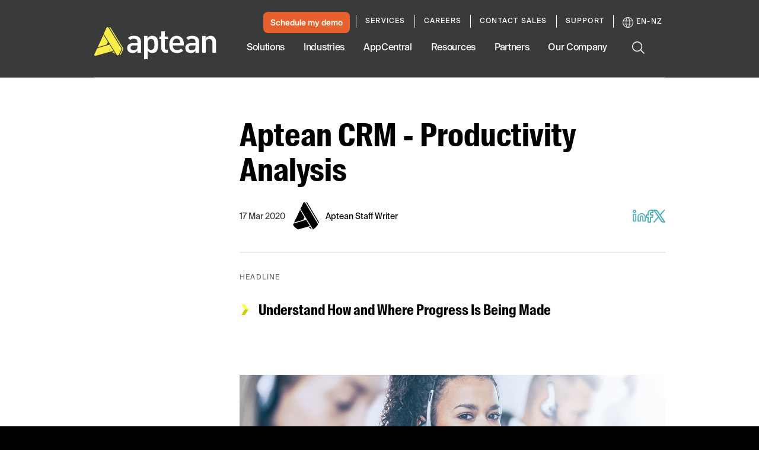

--- FILE ---
content_type: text/css
request_url: https://tags.srv.stackadapt.com/sa.css
body_size: -11
content:
:root {
    --sa-uid: '0-b970eee8-24a3-55c3-64d4-4b1c9ffdcc29';
}